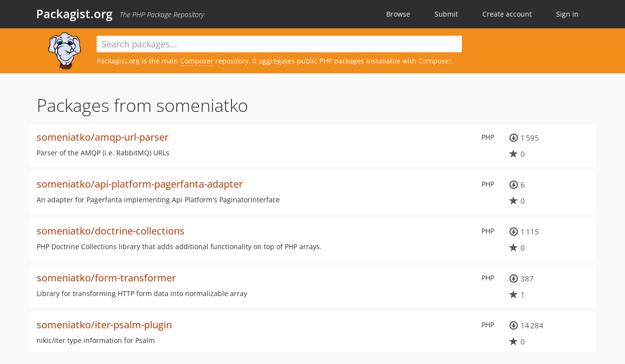

--- FILE ---
content_type: text/html; charset=UTF-8
request_url: https://packagist.org/packages/someniatko/
body_size: 3742
content:
<!DOCTYPE html>
<html>
    <head>
        <meta charset="UTF-8" />

        <title>Packagist.org</title>
        <meta name="description" content="The PHP Package Repository" />
        <meta name="author" content="Jordi Boggiano" />
        <meta name="canonical" href="https://packagist.org/packages/someniatko/" />
        <meta name="viewport" content="width=device-width, initial-scale=1.0" />

        <link rel="shortcut icon" href="/favicon.ico?v=1767529556" />

        <link rel="stylesheet" href="/build/app.css?v=1767529556" />
        
            <link rel="alternate" type="application/rss+xml" title="New Releases - someniatko" href="https://packagist.org/feeds/vendor.someniatko.rss" />
            <link rel="alternate" type="application/rss+xml" title="Newly Submitted Packages - Packagist.org" href="https://packagist.org/feeds/packages.rss" />
        <link rel="alternate" type="application/rss+xml" title="New Releases - Packagist.org" href="https://packagist.org/feeds/releases.rss" />
        

        <link rel="search" type="application/opensearchdescription+xml" href="/search.osd?v=1767529556" title="Packagist.org" />

        <script nonce="7QEl1pg3ZtA7WSINLKe/CA==">
            var onloadRecaptchaCallback = function() {
                document.querySelectorAll('.recaptcha-protected').forEach((el) => {
                    el.closest('form').querySelectorAll('button, input[type="submit"]').forEach((submit) => {
                        grecaptcha.render(submit, {
                            'sitekey' : '6LfKiPoUAAAAAGlKWkhEEx7X8muIVYy6oA0GNdX0',
                            'callback' : function (token) {
                                submit.form.submit();
                            }
                        });
                    })
                });
            };
        </script>
        
            </head>
    <body>
    <section class="wrap">
        <header class="navbar-wrapper navbar-fixed-top">
                        <nav class="container">
                <div class="navbar" role="navigation">
                    <div class="navbar-header">
                        <button type="button" class="navbar-toggle" data-toggle="collapse" data-target=".navbar-collapse">
                            <span class="sr-only">Toggle navigation</span>
                            <span class="icon-bar"></span>
                            <span class="icon-bar"></span>
                            <span class="icon-bar"></span>
                        </button>
                        <h1 class="navbar-brand"><a href="/">Packagist.org</a> <em class="hidden-sm hidden-xs">The PHP Package Repository</em></h1>
                    </div>

                    <div class="collapse navbar-collapse">
                        <ul class="nav navbar-nav">
                            <li>
                                <a href="/explore/">Browse</a>
                            </li>
                            <li>
                                <a href="/packages/submit">Submit</a>
                            </li>                            <li>
                                <a href="/register/">Create account</a>
                            </li>
                            <li class="nav-user">
                                <section class="nav-user-signin">
                                    <a href="/login/">Sign in</a>

                                    <section class="signin-box">
                                        <form action="/login/" method="POST" id="nav_login">
                                            <div class="input-group">
                                                <input class="form-control" type="text" id="_username" name="_username" placeholder="Username / Email">
                                                <span class="input-group-addon"><span class="icon-user"></span></span>
                                            </div>
                                            <div class="input-group">
                                                <input class="form-control" type="password" id="_password" name="_password" placeholder="Password">
                                                <span class="input-group-addon"><span class="icon-lock"></span></span>
                                            </div>

                                            <div class="checkbox">
                                                <label for="_remember_me">
                                                    <input type="checkbox" id="_remember_me" name="_remember_me" value="on" checked="checked" /> Remember me
                                                </label>
                                            </div>
                                            <div class="signin-box-buttons">
                                                <a href="/login/github" class="pull-right btn btn-primary btn-github"><span class="icon-github"></span>Use Github</a>
                                                <button type="submit" class="btn btn-success" id="_submit_mini" name="_submit">Log in</button>
                                            </div>
                                        </form>

                                        <div class="signin-box-register">
                                            <a href="/register/">No account yet? Create one now!</a>
                                        </div>
                                    </section>
                                </section>
                            </li>                        </ul>
                    </div>
                </div>
            </nav>
        </header>

        <section class="wrapper wrapper-search">
    <div class="container with-description">
        <form name="search_query" method="get" action="/search/" id="search-form" autocomplete="off">
            <div class="sortable row">
                <div class="col-xs-12 js-search-field-wrapper col-md-9">
                                                            <input type="search" id="search_query_query" name="query" required="required" autocomplete="off" placeholder="Search packages..." tabindex="1" class=" form-control" value="" />
                </div>
            </div>
        </form>            <div class="row">
                <div class="col-sm-9 hidden-xs">
                    <img src="/img/logo-small.png?v=1767529556" class="logo">
                    <p>Packagist.org is the main <a href="https://getcomposer.org/">Composer</a> repository. It aggregates public PHP packages installable with Composer.
</p>
                </div>
            </div>    </div>
</section>


                
        
        <section class="wrapper">
            <section class="container content" role="main">
                                    <div id="search-container" class="hidden">
                        <div class="row">
                            <div class="search-list col-md-9"></div>

                            <div class="search-facets col-md-3">
                                <div class="search-facets-active-filters"></div>
                                <div class="search-facets-type"></div>
                                <div class="search-facets-tags"></div>
                            </div>
                        </div>

                        <div class="row">
                            <div class="col-md-9">
                                <div id="powered-by">
                                    Search by <a href="https://www.algolia.com/"><img src="/img/algolia-logo-light.svg?v=1767529556"></a>
                                </div>
                                <div id="pagination-container">
                                    <div class="pagination"></div>
                                </div>
                            </div>
                        </div>
                    </div>
                
                    <h1>Packages from someniatko</h1>
                            <ul class="packages list-unstyled">
                                                            <li data-url="/packages/someniatko/amqp-url-parser" class="row">
                <div class="col-xs-12 package-item">
                    <div class="row">
                        <div class="col-sm-9 col-lg-10">
                            <p class="pull-right language">PHP</p>                            <h4 class="font-bold">
                                <a href="/packages/someniatko/amqp-url-parser">someniatko/amqp-url-parser</a>                                                                                                                                                                </h4>
                                                            <p>Parser of the AMQP (i.e. RabbitMQ) URLs</p>
                                                                                                            </div>
                        <div class="col-sm-3 col-lg-2">
                                                            <p class="metadata">
                                    <span class="metadata-block"><i class="glyphicon glyphicon-download"></i> 1&#8201;595</span>
                                    <span class="metadata-block"><i class="glyphicon glyphicon-star"></i> 0</span>
                                </p>
                                                    </div>
                    </div>
                </div>
            </li>
                                                            <li data-url="/packages/someniatko/api-platform-pagerfanta-adapter" class="row">
                <div class="col-xs-12 package-item">
                    <div class="row">
                        <div class="col-sm-9 col-lg-10">
                            <p class="pull-right language">PHP</p>                            <h4 class="font-bold">
                                <a href="/packages/someniatko/api-platform-pagerfanta-adapter">someniatko/api-platform-pagerfanta-adapter</a>                                                                                                                                                                </h4>
                                                            <p>An adapter for Pagerfanta implementing Api Platform&#039;s PaginatorInterface</p>
                                                                                                            </div>
                        <div class="col-sm-3 col-lg-2">
                                                            <p class="metadata">
                                    <span class="metadata-block"><i class="glyphicon glyphicon-download"></i> 6</span>
                                    <span class="metadata-block"><i class="glyphicon glyphicon-star"></i> 0</span>
                                </p>
                                                    </div>
                    </div>
                </div>
            </li>
                                                            <li data-url="/packages/someniatko/doctrine-collections" class="row">
                <div class="col-xs-12 package-item">
                    <div class="row">
                        <div class="col-sm-9 col-lg-10">
                            <p class="pull-right language">PHP</p>                            <h4 class="font-bold">
                                <a href="/packages/someniatko/doctrine-collections">someniatko/doctrine-collections</a>                                                                                                                                                                </h4>
                                                            <p>PHP Doctrine Collections library that adds additional functionality on top of PHP arrays.</p>
                                                                                                            </div>
                        <div class="col-sm-3 col-lg-2">
                                                            <p class="metadata">
                                    <span class="metadata-block"><i class="glyphicon glyphicon-download"></i> 1&#8201;115</span>
                                    <span class="metadata-block"><i class="glyphicon glyphicon-star"></i> 0</span>
                                </p>
                                                    </div>
                    </div>
                </div>
            </li>
                                                            <li data-url="/packages/someniatko/form-transformer" class="row">
                <div class="col-xs-12 package-item">
                    <div class="row">
                        <div class="col-sm-9 col-lg-10">
                            <p class="pull-right language">PHP</p>                            <h4 class="font-bold">
                                <a href="/packages/someniatko/form-transformer">someniatko/form-transformer</a>                                                                                                                                                                </h4>
                                                            <p>Library for transforming HTTP form data into normalizable array</p>
                                                                                                            </div>
                        <div class="col-sm-3 col-lg-2">
                                                            <p class="metadata">
                                    <span class="metadata-block"><i class="glyphicon glyphicon-download"></i> 387</span>
                                    <span class="metadata-block"><i class="glyphicon glyphicon-star"></i> 1</span>
                                </p>
                                                    </div>
                    </div>
                </div>
            </li>
                                                            <li data-url="/packages/someniatko/iter-psalm-plugin" class="row">
                <div class="col-xs-12 package-item">
                    <div class="row">
                        <div class="col-sm-9 col-lg-10">
                            <p class="pull-right language">PHP</p>                            <h4 class="font-bold">
                                <a href="/packages/someniatko/iter-psalm-plugin">someniatko/iter-psalm-plugin</a>                                                                                                                                                                </h4>
                                                            <p>nikic/iter type information for Psalm</p>
                                                                                                            </div>
                        <div class="col-sm-3 col-lg-2">
                                                            <p class="metadata">
                                    <span class="metadata-block"><i class="glyphicon glyphicon-download"></i> 14&#8201;284</span>
                                    <span class="metadata-block"><i class="glyphicon glyphicon-star"></i> 0</span>
                                </p>
                                                    </div>
                    </div>
                </div>
            </li>
                                                            <li data-url="/packages/someniatko/json-decode-middleware" class="row">
                <div class="col-xs-12 package-item">
                    <div class="row">
                        <div class="col-sm-9 col-lg-10">
                            <p class="pull-right language">PHP</p>                            <h4 class="font-bold">
                                <a href="/packages/someniatko/json-decode-middleware">someniatko/json-decode-middleware</a>                                                                                                                                                                </h4>
                                                            <p>Simple PSR-15 middleware for decoding JSON body of a server request when given respective Content-Type header</p>
                                                                                                            </div>
                        <div class="col-sm-3 col-lg-2">
                                                            <p class="metadata">
                                    <span class="metadata-block"><i class="glyphicon glyphicon-download"></i> 583</span>
                                    <span class="metadata-block"><i class="glyphicon glyphicon-star"></i> 1</span>
                                </p>
                                                    </div>
                    </div>
                </div>
            </li>
                                                            <li data-url="/packages/someniatko/mac-address-object" class="row">
                <div class="col-xs-12 package-item">
                    <div class="row">
                        <div class="col-sm-9 col-lg-10">
                            <p class="pull-right language">PHP</p>                            <h4 class="font-bold">
                                <a href="/packages/someniatko/mac-address-object">someniatko/mac-address-object</a>                                                                                                                                                                </h4>
                                                            <p>Class wrapping validation and formatting MAC address</p>
                                                                                                            </div>
                        <div class="col-sm-3 col-lg-2">
                                                            <p class="metadata">
                                    <span class="metadata-block"><i class="glyphicon glyphicon-download"></i> 11</span>
                                    <span class="metadata-block"><i class="glyphicon glyphicon-star"></i> 0</span>
                                </p>
                                                    </div>
                    </div>
                </div>
            </li>
                                                            <li data-url="/packages/someniatko/result-type" class="row">
                <div class="col-xs-12 package-item">
                    <div class="row">
                        <div class="col-sm-9 col-lg-10">
                            <p class="pull-right language">PHP</p>                            <h4 class="font-bold">
                                <a href="/packages/someniatko/result-type">someniatko/result-type</a>                                                                                                                                                                </h4>
                                                            <p>Functional-ish generic Result type: either Success or Error</p>
                                                                                                            </div>
                        <div class="col-sm-3 col-lg-2">
                                                            <p class="metadata">
                                    <span class="metadata-block"><i class="glyphicon glyphicon-download"></i> 2&#8201;963</span>
                                    <span class="metadata-block"><i class="glyphicon glyphicon-star"></i> 6</span>
                                </p>
                                                    </div>
                    </div>
                </div>
            </li>
                                                            <li data-url="/packages/someniatko/result-type-psalm-plugin" class="row">
                <div class="col-xs-12 package-item">
                    <div class="row">
                        <div class="col-sm-9 col-lg-10">
                            <p class="pull-right language">PHP</p>                            <h4 class="font-bold">
                                <a href="/packages/someniatko/result-type-psalm-plugin">someniatko/result-type-psalm-plugin</a>                                                                                                                                                                </h4>
                                                            <p>Psalm plugin for someniatko/result-type library</p>
                                                                                                            </div>
                        <div class="col-sm-3 col-lg-2">
                                                            <p class="metadata">
                                    <span class="metadata-block"><i class="glyphicon glyphicon-download"></i> 847</span>
                                    <span class="metadata-block"><i class="glyphicon glyphicon-star"></i> 0</span>
                                </p>
                                                    </div>
                    </div>
                </div>
            </li>
                                                            <li data-url="/packages/someniatko/simple-http-client" class="row">
                <div class="col-xs-12 package-item">
                    <div class="row">
                        <div class="col-sm-9 col-lg-10">
                            <p class="pull-right language">PHP</p>                            <h4 class="font-bold">
                                <a href="/packages/someniatko/simple-http-client">someniatko/simple-http-client</a>                                                                                                                                                                </h4>
                                                            <p>Simple facade for PSR-7, PSR-17 and PSR-18</p>
                                                                                                            </div>
                        <div class="col-sm-3 col-lg-2">
                                                            <p class="metadata">
                                    <span class="metadata-block"><i class="glyphicon glyphicon-download"></i> 16</span>
                                    <span class="metadata-block"><i class="glyphicon glyphicon-star"></i> 0</span>
                                </p>
                                                    </div>
                    </div>
                </div>
            </li>
                                                            <li data-url="/packages/someniatko/whitelist-container" class="row">
                <div class="col-xs-12 package-item">
                    <div class="row">
                        <div class="col-sm-9 col-lg-10">
                            <p class="pull-right language">PHP</p>                            <h4 class="font-bold">
                                <a href="/packages/someniatko/whitelist-container">someniatko/whitelist-container</a>                                                                                                                                                                </h4>
                                                            <p>A PSR-11 container, wrapping existing container, but restricting access only to selected list of classes</p>
                                                                                                            </div>
                        <div class="col-sm-3 col-lg-2">
                                                            <p class="metadata">
                                    <span class="metadata-block"><i class="glyphicon glyphicon-download"></i> 285</span>
                                    <span class="metadata-block"><i class="glyphicon glyphicon-star"></i> 0</span>
                                </p>
                                                    </div>
                    </div>
                </div>
            </li>
                                                            <li data-url="/packages/someniatko/phinx-dotenv-wrapper" class="row">
                <div class="col-xs-12 package-item">
                    <div class="row">
                        <div class="col-sm-9 col-lg-10">
                            <p class="pull-right language">PHP</p>                            <h4 class="font-bold">
                                <a href="/packages/someniatko/phinx-dotenv-wrapper">someniatko/phinx-dotenv-wrapper</a>                                                                                            </h4>
                                                            <p>Wrapper over phinx binary with added support for .env file</p>
                                                                                        <p class="abandoned">
                                    <i class="glyphicon glyphicon-exclamation-sign"></i> Abandoned!
                                                                    </p>
                                                                                </div>
                        <div class="col-sm-3 col-lg-2">
                                                            <p class="metadata">
                                    <span class="metadata-block"><i class="glyphicon glyphicon-download"></i> 84</span>
                                    <span class="metadata-block"><i class="glyphicon glyphicon-star"></i> 1</span>
                                </p>
                                                    </div>
                    </div>
                </div>
            </li>
            </ul>

    
                        </section>
        </section>
    </section>

        <footer class="wrapper-footer">
            <nav class="container">
                <div class="row">
                    <ul class="social col-xs-7 col-sm-4 col-md-2 pull-right">
                        <li><a href="http://github.com/composer/packagist" title="GitHub"><span class="icon-github"></span></a></li>
                        <li><a href="https://x.com/packagist" title="Follow @packagist"><span class="icon-twitter"></span></a></li>
                        <li><a href="mailto:contact@packagist.org" title="Contact"><span class="icon-mail"></span></a></li>
                    </ul>

                    <ul class="col-xs-4 col-sm-4 col-md-2">
                        <li><a href="/about">About Packagist.org</a></li>
                        <li><a href="/feeds/" rel="nofollow">Atom/RSS Feeds</a></li>
                    </ul>

                    <div class="clearfix visible-xs-block"></div>

                    <ul class="col-xs-3 col-sm-4 col-md-2">
                        <li><a href="/statistics" rel="nofollow">Statistics</a></li>
                        <li><a href="/explore/">Browse Packages</a></li>
                    </ul>

                    <div class="clearfix visible-xs-block visible-sm-block"></div>

                    <ul class="col-xs-3 col-sm-4 col-md-2">
                        <li><a href="/apidoc">API</a></li>
                        <li><a href="/mirrors">Mirrors</a></li>
                    </ul>

                    <div class="clearfix visible-xs-block"></div>

                    <ul class="col-xs-3 col-sm-4 col-md-2">
                        <li><a href="https://status.packagist.org/">Status</a></li>
                        <li><a href="https://p.datadoghq.com/sb/x98w56x71erzshui-4a54c45f82bacc991e83302548934b6a">Dashboard</a></li>
                    </ul>
                </div>

                <div class="row sponsor">
                    <p class="col-xs-12 col-md-6"><a class="short" href="https://packagist.com/"><img alt="Private Packagist" src="/img/private-packagist.svg?v2?v=1767529556" /></a> provides maintenance and hosting</p>
                    <p class="col-xs-12 col-md-6"><a class="long" href="https://bunny.net/"><img alt="Bunny.net" src="/img/bunny-net.svg?v=1767529556" /></a> provides bandwidth and CDN</p>
                    <p class="col-xs-12 col-md-6"><a class="short" href="https://www.aikido.dev/"><img alt="Aikido" src="/img/aikido.svg?v=1767529556" /></a> provides malware detection</p>
                    <p class="col-xs-12 col-md-6"><a class="long" href="https://datadog.com/"><img alt="Datadog" src="/img/datadog.svg?v=1767529556" /></a> provides monitoring</p>
                    <p class="col-xs-12 text-center"><a href="/sponsor/">Sponsor Packagist.org &amp; Composer</a></p>
                </div>
            </nav>
        </footer>

        <script nonce="7QEl1pg3ZtA7WSINLKe/CA==">
            var algoliaConfig = {"app_id":"M58222SH95","search_key":"5ae4d03c98685bd7364c2e0fd819af05","index_name":"packagist"};
                        window.process = {
                env: { DEBUG: undefined },
            };
        </script>
        
        <script nonce="7QEl1pg3ZtA7WSINLKe/CA==" src="/build/app.js?v=1767529556"></script>

            </body>
</html>
